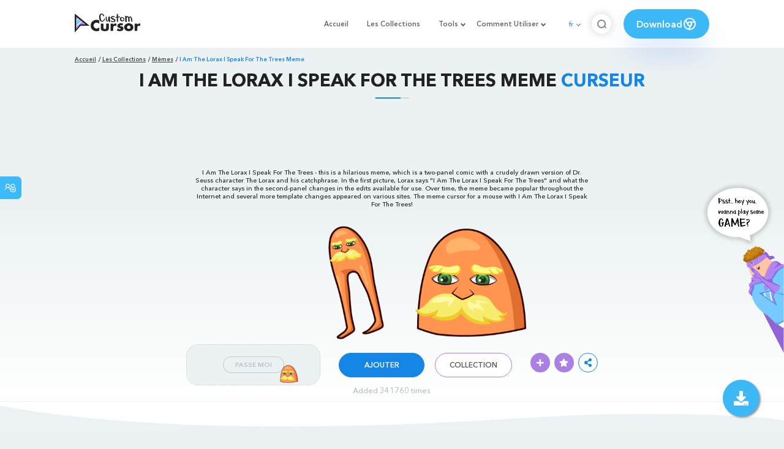

--- FILE ---
content_type: text/html; charset=utf-8
request_url: https://www.google.com/recaptcha/api2/aframe
body_size: 267
content:
<!DOCTYPE HTML><html><head><meta http-equiv="content-type" content="text/html; charset=UTF-8"></head><body><script nonce="XJ4eQvPXqm_1qrEt6Sv5iw">/** Anti-fraud and anti-abuse applications only. See google.com/recaptcha */ try{var clients={'sodar':'https://pagead2.googlesyndication.com/pagead/sodar?'};window.addEventListener("message",function(a){try{if(a.source===window.parent){var b=JSON.parse(a.data);var c=clients[b['id']];if(c){var d=document.createElement('img');d.src=c+b['params']+'&rc='+(localStorage.getItem("rc::a")?sessionStorage.getItem("rc::b"):"");window.document.body.appendChild(d);sessionStorage.setItem("rc::e",parseInt(sessionStorage.getItem("rc::e")||0)+1);localStorage.setItem("rc::h",'1768740159879');}}}catch(b){}});window.parent.postMessage("_grecaptcha_ready", "*");}catch(b){}</script></body></html>